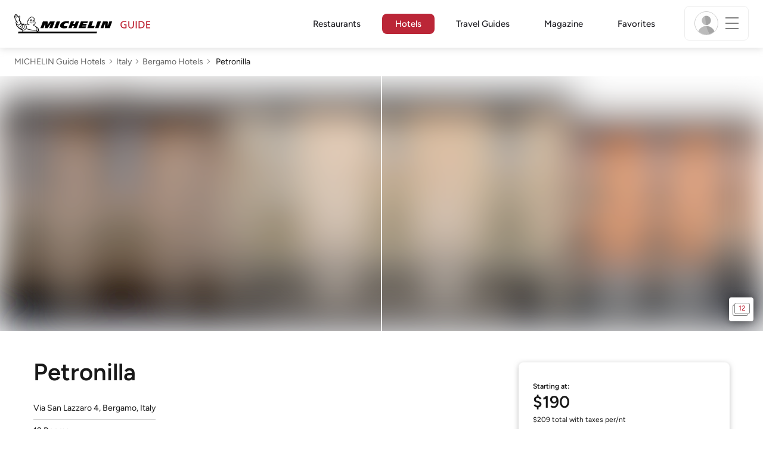

--- FILE ---
content_type: image/svg+xml
request_url: https://guide.michelin.com/assets/images/icons/amex.svg
body_size: 610
content:
<svg width="3379" height="2166" viewBox="0 0 3379 2166" fill="none" xmlns="http://www.w3.org/2000/svg">
<rect width="3379" height="2166" rx="286" fill="#43B7E8"/>
<path d="M1581.18 826L1438.41 1178.17L1267.08 826H1067.2V1301.91L857.8 826H667.436L439 1339.98H572.255L619.845 1235.28H876.836L924.427 1339.98H1181.42V930.7L1362.26 1339.98H1476.48L1657.33 930.7V1339.98H1790.58V826H1581.18ZM657.918 1111.55L743.582 902.145L829.245 1111.55H657.918Z" fill="white"/>
<path d="M2682.13 1073.47L2939.12 1330.46H2758.27L2605.98 1159.14L2444.17 1330.46H2263.33L2520.32 1073.47L2444.17 987.809L2272.85 826H2453.69L2605.98 987.809L2758.27 826H2920.08L2682.13 1073.47Z" fill="white"/>
<path d="M2291.88 1330.46H1892.11V826H2291.88V921.182H2015.85V1016.36H2291.88V1121.06H2015.85V1225.76H2291.88V1330.46Z" fill="white"/>
</svg>
